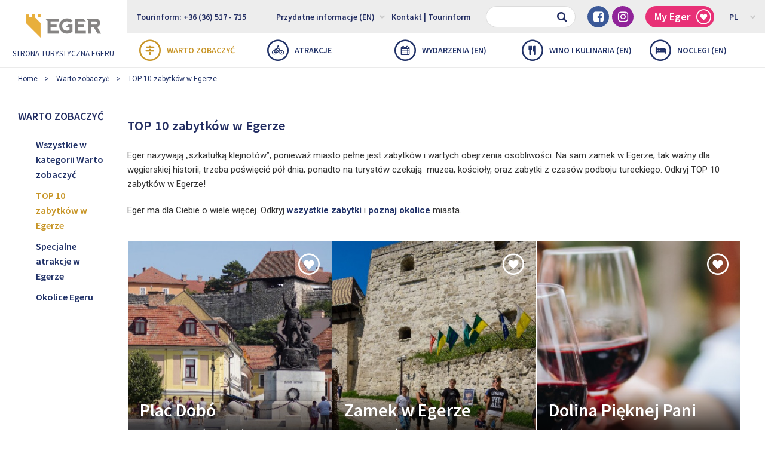

--- FILE ---
content_type: text/html; charset=UTF-8
request_url: https://visiteger.com/pl/warto-zobaczyc/10-najlepszych-atrakcji
body_size: 7069
content:
<!DOCTYPE html>
<html class="no-js" lang="pl">
    <head>
        
        <title>TOP 10 zabytków w Egerze</title>

         
            
            <script>(function(w,d,s,l,i){w[l]=w[l]||[];w[l].push({'gtm.start':
            new Date().getTime(),event:'gtm.js'});var f=d.getElementsByTagName(s)[0],
            j=d.createElement(s),dl=l!='dataLayer'?'&l='+l:'';j.async=true;j.src=
            'https://www.googletagmanager.com/gtm.js?id='+i+dl;f.parentNode.insertBefore(j,f);
            })(window,document,'script','dataLayer','GTM-THMGLGW');</script>
            

            <!-- Google tag (gtag.js) -->
            <script async src="https://www.googletagmanager.com/gtag/js?id=G-DYYPV7EHEG"></script>
            <script>
              window.dataLayer = window.dataLayer || [];
              function gtag(){dataLayer.push(arguments);}
              gtag('js', new Date());

              gtag('config', 'G-DYYPV7EHEG');
            </script>
        


        <meta charset="utf-8" />
        <meta name="description" content="Eger nazywają „szkatułką klejnotów”, ponieważ miasto pełne jest zabytków i wartych obejrzenia osobliwości." />
        <meta http-equiv="x-ua-compatible" content="ie=edge">
        <meta name="viewport" content="width=device-width, initial-scale=1.0" />

        <meta property="og:locale" content="pl" />
        <meta property="og:type" content="website" />
        <meta property="og:title" content="TOP 10 zabytków w Egerze" />
        <meta property="og:description" content="Eger nazywają „szkatułką klejnotów”, ponieważ miasto pełne jest zabytków i wartych obejrzenia osobliwości." />
        <meta property="og:url" content="http://visiteger.com/pl/warto-zobaczyc/10-najlepszych-atrakcji" />
        <meta property="og:site_name" content="Eger turisztikai honlapja" />
        <meta property="og:image" content="https://visiteger.com/uploads/1679845381top10latnivaloegerben.jpg" />
        <meta property="og:image:width" content="1070" />
        <meta property="og:image:height" content="397" />

        
        <link rel="stylesheet" href="https://visiteger.com/css/foundation.min.css" />
        <link rel="stylesheet" href="https://visiteger.com/css/font-awesome.min.css" />
        <link rel="stylesheet" href="https://visiteger.com/css/owl.carousel.min.css" />
        <link rel="stylesheet" href="https://visiteger.com/css/lightbox.min.css" />
        <link rel="stylesheet" href="https://visiteger.com/css/datepicker.min.css" />
        <link rel="stylesheet" href="https://visiteger.com/css/style.min.css?v=12" />
                        <!--[if lt IE 9]>
                <script src="https://visiteger.com/js/vendor/html5shiv.min.js"></script>
        <![endif]-->

        <meta name="csrf-token" content="S7hKbbLner95OHh3J0RwxPWPGvbGJd12MAxU7Tr2" />
        <link rel="apple-touch-icon" sizes="180x180" href="https://visiteger.com/img/favicon/apple-touch-icon.png">
        <link rel="icon" type="image/png" sizes="32x32" href="https://visiteger.com/img/favicon/favicon-32x32.png">
        <link rel="icon" type="image/png" sizes="16x16" href="https://visiteger.com/img/favicon/favicon-16x16.png">
        

            </head>

    <body>

                    
            <noscript><iframe src="https://www.googletagmanager.com/ns.html?id=GTM-THMGLGW"
            height="0" width="0" style="display:none;visibility:hidden"></iframe></noscript>
            
        
                    <div id="fb-root"></div>
            <script>(function(d, s, id) {
              var js, fjs = d.getElementsByTagName(s)[0];
              if (d.getElementById(id)) return;
              js = d.createElement(s); js.id = id;
              js.src = "//connect.facebook.net/pl_PL/sdk.js#xfbml=1&version=v2.10";
              fjs.parentNode.insertBefore(js, fjs);
            }(document, 'script', 'facebook-jssdk'));</script>

            <header class="header">
                <div class="row expanded small-collapse">
                    <div class="small-4 columns hide-for-large">
                        <a href="#" class="mobile-nav-button"><i class="fa fa-bars"></i></a>
                        <a class="header-button" href="tel:+3636517715"><i class="fa fa-phone"></i></a>
                    </div>

                    <div class="large-2 small-4 columns logo-wrapper extended-column">
                       <a href="https://visiteger.com/pl" class="logo">
                            <img src="https://visiteger.com/img/logo.png" alt="Logo" />
                            <span class="show-for-large">Strona turystyczna Egeru</span>
                        </a>
                    </div>

                    <div class="small-4 columns hide-for-large">
						                    </div>

                    <div class="large-10 columns show-for-large redacted-column">
                        <div class="topbar clearfix">
                            <div class="col navigation float-left">
                                <ul class="top-bar-menu clearfix">
                                    <li><a href="tel:+3636517715">Tourinform: +36 (36) 517 - 715</a></li>
                                </ul>
                            </div>

                            <div class="float-right">
                                <div class="col has-v-space">
                                    <form class="field-with-icon" action="https://visiteger.com/pl/szukaj" method="GET" >
                                        <input type="text" name='s' class="form-control" />
                                        <button type="submit" class="button"><i class="fa fa-search"></i></button>
                                    </form>
                                </div>

                                <div class="col has-v-space hide-for-large-only">
                                    <ul class="list-social">
                                        <li class="social-facebook"><a href="https://www.facebook.com/visitegerofficial/" target="_blank"><i class="fa fa-facebook-square"></i></a></li>
                                        <li class="social-instagram"><a href="https://www.instagram.com/visiteger" target="_blank"><i class="fa fa-instagram"></i></a></li>
                                    </ul>
                                </div>

                                <div class="col has-v-space">
                                    <a href="https://visiteger.com/pl/my-eger" class="label-button bg-color-dark-red myegercntbg">My Eger <i class="icon-heart"></i> </a>
                                </div>

                                <div class="col navigation">
                                    <ul class="top-bar-lang clearfix"><li><a href="">PL<i class="fa fa-chevron-down"></i></a><ul><li><a href="https://visiteger.com/cz/pametihodnosti/top-10-atrakci">CZ</a></li><li><a href="https://visiteger.com/de/sehenswurdigkeiten/top-10-sehenswurdigkeiten">DE</a></li><li><a href="https://visiteger.com/en/sights/top-10-attractions">EN</a></li><li><a href="https://visiteger.com/latnivalok/top-10-latnivalo">HU</a></li><li><a href="https://visiteger.com/ru/dostoprimechatelnosti/10-luchshikh-dostoprimechatel-nostey">RU</a></li><li><a href="https://visiteger.com/sk/pozoruhodnosti/top-10-atrakcii">SK</a></li></ul></li></ul>                                </div>
                            </div>

                            <div class="col navigation float-right">
                                <ul class="top-bar-menu clearfix">
                                    <li   ><a href="https://visiteger.com/pl/przydatne-informacje">Przydatne informacje (EN) <i class="fa fa-chevron-down"></i></a>
                                        <ul>
                                                                                                                                                                                                                                            <li><a href="https://visiteger.com/pl/przydatne-informacje/jak-dotrzec-do-egeru">Jak dotrzeć do Egeru</a></li>
                                                                                                                                                                                                <li><a href="https://visiteger.com/pl/przydatne-informacje/transport-1">Transport</a></li>
                                                                                                                                                                                                <li><a href="https://visiteger.com/pl/przydatne-informacje/publikacje">Publikacje</a></li>
                                                                                                                                                                                                <li><a href="https://visiteger.com/pl/przydatne-informacje/zdrowie">Zdrowie</a></li>
                                                                                                                                                                                                <li><a href="https://visiteger.com/pl/przydatne-informacje/aktualnosci">Aktualności</a></li>
                                                                                                                                                                                                <li><a href="https://visiteger.com/pl/przydatne-informacje/historia">Historia</a></li>
                                                                                                                                                                                                <li><a href="https://visiteger.com/pl/przydatne-informacje/filmy">Filmy</a></li>
                                                                                                                                                                                                <li><a href="https://visiteger.com/pl/przydatne-informacje/stowarzyszenia">Stowarzyszenia</a></li>
                                                                                                                                                                                                                                                                                                                                                                                                                        </ul>
                                    </li>

                                    <li   ><a href="https://visiteger.com/pl/kontakt/tourinform">
                                        Kontakt | Tourinform
                                        </a>
                                    </li>
                                    <li class="widget-weather">
																				
                                    </li>
                                </ul>
                            </div>
                        </div>

                        <nav class="mainmenu">
                            <ul class="clearfix">
                                                                    <li   class="active"  ><a href="https://visiteger.com/pl/warto-zobaczyc"><i class="icon-route"></i> Warto zobaczyć</a>
                                        <ul>
                                                                                                                                                <li><a href="https://visiteger.com/pl/warto-zobaczyc/10-najlepszych-atrakcji">TOP 10 zabytków w Egerze</a></li>
                                                                                                                                                                                                <li><a href="https://visiteger.com/pl/warto-zobaczyc/specjalne-atrakcje-w-egerze">Specjalne atrakcje w Egerze</a></li>
                                                                                                                                                                                                <li><a href="https://visiteger.com/pl/warto-zobaczyc/okolice-egeru">Okolice Egeru</a></li>
                                                                                                                                    </ul>
                                    </li>
                                                                    <li   ><a href="https://visiteger.com/pl/atrakcje"><i class="icon-cycle"></i> Atrakcje</a>
                                        <ul>
                                                                                                                                                <li><a href="https://visiteger.com/pl/atrakcje/kapiel">Kąpiel</a></li>
                                                                                                                                                                                                <li><a href="https://visiteger.com/pl/atrakcje/zakupy-w-egerze">Zakupy (EN)</a></li>
                                                                                                                                                                                                <li><a href="https://visiteger.com/pl/atrakcje/aktywny-wypoczynek">Aktywny wypoczynek</a></li>
                                                                                                                                                                                                <li><a href="https://visiteger.com/pl/atrakcje/doswiadczenia-rodzinne">Doświadczenia rodzinne</a></li>
                                                                                                                                                                                                                                                                                            <li><a href="https://visiteger.com/pl/atrakcje/oprowadzanie">Oprowadzanie</a></li>
                                                                                                                                                                                                <li><a href="https://visiteger.com/pl/atrakcje/porady-dla-ciebie">Porady dla Ciebie</a></li>
                                                                                                                                    </ul>
                                    </li>
                                                                    <li   ><a href="https://visiteger.com/pl/wydarzenia"><i class="icon-calendar"></i> Wydarzenia (EN)</a>
                                        <ul>
                                                                                                                                                <li><a href="https://visiteger.com/pl/wydarzenia/rodzinnie">Rodzinnie</a></li>
                                                                                                                                                                                                <li><a href="https://visiteger.com/pl/wydarzenia/gastro-2">Gastro</a></li>
                                                                                                                                                                                                <li><a href="https://visiteger.com/pl/wydarzenia/muzyka">Muzyka</a></li>
                                                                                                                                                                                                <li><a href="https://visiteger.com/pl/wydarzenia/teatr">Teatr</a></li>
                                                                                                                                                                                                <li><a href="https://visiteger.com/pl/wydarzenia/wystawy">Wystawy</a></li>
                                                                                                                                                                                                <li><a href="https://visiteger.com/pl/wydarzenia/regionalnie">Regionalnie</a></li>
                                                                                                                                    </ul>
                                    </li>
                                                                    <li   ><a href="https://visiteger.com/pl/wino-i-kulinaria"><i class="icon-cutlery"></i> Wino i kulinaria (EN)</a>
                                        <ul>
                                                                                                                                                <li><a href="https://visiteger.com/pl/wino-i-kulinaria/restauracje">Restauracje</a></li>
                                                                                                                                                                                                <li><a href="https://visiteger.com/pl/wino-i-kulinaria/degustacje-winne">Degustacje winne</a></li>
                                                                                                                                                                                                <li><a href="https://visiteger.com/pl/wino-i-kulinaria/kawiarnia-piekarnia-cukiernia">Kawiarnia, piekarnia, cukiernia</a></li>
                                                                                                                                    </ul>
                                    </li>
                                                                    <li   ><a href="https://visiteger.com/pl/noclegi"><i class="icon-bed"></i> Noclegi (EN)</a>
                                        <ul>
                                                                                                                                                <li><a href="https://visiteger.com/pl/noclegi/hotele">Hotele</a></li>
                                                                                                                                                                                                <li><a href="https://visiteger.com/pl/noclegi/pensjonaty">Pensjonaty</a></li>
                                                                                                                                                                                                <li><a href="https://visiteger.com/pl/noclegi/domy-goscinne-apartamenty">Domy gościnne – apartamenty</a></li>
                                                                                                                                    </ul>
                                    </li>
                                                            </ul>
                        </nav>
                    </div>
                </div>
            </header>

            <div class="hide-for-large mobile-nav">
                <div class="mobile-nav-wrapper">
                    <a href="" class="mobile-nav-logo">
                        <img src="https://visiteger.com/img/logo.png" alt="Logo" />
                        <span>Strona turystyczna Egeru</span>
                    </a>

                    <!--<form class="field-with-icon">
                        <input type="text" class="form-control" />
                        <button type="submit" class="button"><i class="fa fa-search"></i></button>
                    </form>-->
                    <form class="field-with-icon" action="https://visiteger.com/pl/szukaj" method="GET" >
                        <input type="text" name='s' class="form-control" />
                        <button type="submit" class="button"><i class="fa fa-search"></i></button>
                    </form>

                    <div class="mobile-nav-menu"><ul class="mobile-lang-selector"><li><a  href="https://visiteger.com/cz/pametihodnosti/top-10-atrakci">CZ</a></li><li><a  href="https://visiteger.com/de/sehenswurdigkeiten/top-10-sehenswurdigkeiten">DE</a></li><li><a  href="https://visiteger.com/en/sights/top-10-attractions">EN</a></li><li><a  href="https://visiteger.com/latnivalok/top-10-latnivalo">HU</a></li><li><a  class="active"  href="https://visiteger.com/pl/warto-zobaczyc/10-najlepszych-atrakcji">PL</a></li><li><a  href="https://visiteger.com/ru/dostoprimechatelnosti/10-luchshikh-dostoprimechatel-nostey">RU</a></li><li><a  href="https://visiteger.com/sk/pozoruhodnosti/top-10-atrakcii">SK</a></li></ul></div>
                    <div class="mobile-nav-menu">
                        <ul>
                                                            <li   class="active"  ><a href="https://visiteger.com/pl/warto-zobaczyc"><i class="icon-route nav-icon"></i>  Warto zobaczyć</a> <i class="fa fa-chevron-right submenu-toggle"></i>
                                    <ul>
                                                                                    <li><a href="https://visiteger.com/pl/warto-zobaczyc/10-najlepszych-atrakcji">TOP 10 zabytków w Egerze</a></li>
                                                                                    <li><a href="https://visiteger.com/pl/warto-zobaczyc/specjalne-atrakcje-w-egerze">Specjalne atrakcje w Egerze</a></li>
                                                                                    <li><a href="https://visiteger.com/pl/warto-zobaczyc/okolice-egeru">Okolice Egeru</a></li>
                                                                            </ul>
                                </li>
                                                            <li   ><a href="https://visiteger.com/pl/atrakcje"><i class="icon-cycle nav-icon"></i>  Atrakcje</a> <i class="fa fa-chevron-right submenu-toggle"></i>
                                    <ul>
                                                                                    <li><a href="https://visiteger.com/pl/atrakcje/kapiel">Kąpiel</a></li>
                                                                                    <li><a href="https://visiteger.com/pl/atrakcje/zakupy-w-egerze">Zakupy (EN)</a></li>
                                                                                    <li><a href="https://visiteger.com/pl/atrakcje/aktywny-wypoczynek">Aktywny wypoczynek</a></li>
                                                                                    <li><a href="https://visiteger.com/pl/atrakcje/doswiadczenia-rodzinne">Doświadczenia rodzinne</a></li>
                                                                                    <li><a href="https://visiteger.com/pl/atrakcje"></a></li>
                                                                                    <li><a href="https://visiteger.com/pl/atrakcje/oprowadzanie">Oprowadzanie</a></li>
                                                                                    <li><a href="https://visiteger.com/pl/atrakcje/porady-dla-ciebie">Porady dla Ciebie</a></li>
                                                                            </ul>
                                </li>
                                                            <li   ><a href="https://visiteger.com/pl/wydarzenia"><i class="icon-calendar nav-icon"></i>  Wydarzenia (EN)</a> <i class="fa fa-chevron-right submenu-toggle"></i>
                                    <ul>
                                                                                    <li><a href="https://visiteger.com/pl/wydarzenia/rodzinnie">Rodzinnie</a></li>
                                                                                    <li><a href="https://visiteger.com/pl/wydarzenia/gastro-2">Gastro</a></li>
                                                                                    <li><a href="https://visiteger.com/pl/wydarzenia/muzyka">Muzyka</a></li>
                                                                                    <li><a href="https://visiteger.com/pl/wydarzenia/teatr">Teatr</a></li>
                                                                                    <li><a href="https://visiteger.com/pl/wydarzenia/wystawy">Wystawy</a></li>
                                                                                    <li><a href="https://visiteger.com/pl/wydarzenia/regionalnie">Regionalnie</a></li>
                                                                            </ul>
                                </li>
                                                            <li   ><a href="https://visiteger.com/pl/wino-i-kulinaria"><i class="icon-cutlery nav-icon"></i>  Wino i kulinaria (EN)</a> <i class="fa fa-chevron-right submenu-toggle"></i>
                                    <ul>
                                                                                    <li><a href="https://visiteger.com/pl/wino-i-kulinaria/restauracje">Restauracje</a></li>
                                                                                    <li><a href="https://visiteger.com/pl/wino-i-kulinaria/degustacje-winne">Degustacje winne</a></li>
                                                                                    <li><a href="https://visiteger.com/pl/wino-i-kulinaria/kawiarnia-piekarnia-cukiernia">Kawiarnia, piekarnia, cukiernia</a></li>
                                                                            </ul>
                                </li>
                                                            <li   ><a href="https://visiteger.com/pl/noclegi"><i class="icon-bed nav-icon"></i>  Noclegi (EN)</a> <i class="fa fa-chevron-right submenu-toggle"></i>
                                    <ul>
                                                                                    <li><a href="https://visiteger.com/pl/noclegi/hotele">Hotele</a></li>
                                                                                    <li><a href="https://visiteger.com/pl/noclegi/pensjonaty">Pensjonaty</a></li>
                                                                                    <li><a href="https://visiteger.com/pl/noclegi/domy-goscinne-apartamenty">Domy gościnne – apartamenty</a></li>
                                                                            </ul>
                                </li>
                                                        <li><a href="https://visiteger.com/pl/my-eger" class="color-dark-red myegercntsm"><i class="icon-heart nav-icon"></i> My Eger </a></li>
                        </ul>
                    </div>

                    <div class="mobile-nav-menu no-nav-icon">
                        <ul>
                            <li   ><a href="https://visiteger.com/pl/przydatne-informacje">Przydatne informacje (EN) <i class="fa fa-chevron-right submenu-toggle"></i></a>
                                <ul>
                                                                            <li><a href="https://visiteger.com/pl/przydatne-informacje"></a></li>
                                                                            <li><a href="https://visiteger.com/pl/przydatne-informacje/jak-dotrzec-do-egeru">Jak dotrzeć do Egeru</a></li>
                                                                            <li><a href="https://visiteger.com/pl/przydatne-informacje/transport-1">Transport</a></li>
                                                                            <li><a href="https://visiteger.com/pl/przydatne-informacje/publikacje">Publikacje</a></li>
                                                                            <li><a href="https://visiteger.com/pl/przydatne-informacje/zdrowie">Zdrowie</a></li>
                                                                            <li><a href="https://visiteger.com/pl/przydatne-informacje/aktualnosci">Aktualności</a></li>
                                                                            <li><a href="https://visiteger.com/pl/przydatne-informacje/historia">Historia</a></li>
                                                                            <li><a href="https://visiteger.com/pl/przydatne-informacje/filmy">Filmy</a></li>
                                                                            <li><a href="https://visiteger.com/pl/przydatne-informacje/stowarzyszenia">Stowarzyszenia</a></li>
                                                                            <li><a href="https://visiteger.com/pl/przydatne-informacje"></a></li>
                                                                            <li><a href="https://visiteger.com/pl/przydatne-informacje"></a></li>
                                                                            <li><a href="https://visiteger.com/pl/przydatne-informacje"></a></li>
                                                                    </ul>
                            </li>

                            <li   >
                                <a href="https://visiteger.com/pl/kontakt/tourinform">
                                    Kontakt | Tourinform
                                </a>
                            </li>
                        </ul>
                    </div>

                    <ul class="list-social">
                        <li class="social-facebook"><a href=""><i class="fa fa-facebook-square"></i></a></li>
                        <li class="social-instagram"><a href=""><i class="fa fa-instagram"></i></a></li>
                    </ul>
                </div>

                <div class="mobile-nav-layer"></div>
            </div>

            
<ul class="hide-for-small-only breadcrumbs">
                            <li><a href="https://visiteger.com/pl">Home</a></li>
                                    <li><a href="https://visiteger.com/pl/warto-zobaczyc">Warto zobaczyć</a></li>
                                    <li><a href="https://visiteger.com/pl/warto-zobaczyc/10-najlepszych-atrakcji">TOP 10 zabytków w Egerze</a></li>
                                                
                
</ul>
<section class="row expanded">
	
	<div class="large-2 medium-4 columns extended-column nav-col">
    <div class="nav-col-menu">
        <h3 class="nav-col-title">
                            <span class="hide-for-small-only">Warto zobaczyć</span>
                <span class="show-for-small-only">Warto zobaczyć</span>
                <i class="show-for-small-only fa"></i>
                    </h3>

        <ul>
                                            <li  ><a href="https://visiteger.com/pl/warto-zobaczyc/wszystkie">Wszystkie w kategorii Warto zobaczyć</a></li>                                             <li   class="active"  ><a href="https://visiteger.com/pl/warto-zobaczyc/10-najlepszych-atrakcji" class="active">TOP 10 zabytków w Egerze</a></li>
                                            <li   ><a href="https://visiteger.com/pl/warto-zobaczyc/specjalne-atrakcje-w-egerze" class="active">Specjalne atrakcje w Egerze</a></li>
                                            <li   ><a href="https://visiteger.com/pl/warto-zobaczyc/okolice-egeru" class="active">Okolice Egeru</a></li>
                                                                            </ul>
    </div>
</div>	
	<section class="large-10 medium-8 columns redacted-column content-col">
		            <div class="bottom-space-lg block-category-description">
                <p> <h1>TOP 10 zabytk&oacute;w w Egerze</h1>

<p>Eger nazywają &bdquo;szkatułką klejnot&oacute;w&rdquo;, ponieważ miasto pełne jest zabytk&oacute;w i wartych obejrzenia osobliwości. Na sam zamek w Egerze, tak ważny dla węgierskiej historii, trzeba poświęcić p&oacute;ł dnia; ponadto na turyst&oacute;w czekają &nbsp;muzea, kościoły, oraz zabytki z czas&oacute;w podboju tureckiego.&nbsp;Odkryj TOP 10 zabytk&oacute;w w Egerze!</p>

<p>Eger ma dla Ciebie o wiele więcej. Odkryj <u><strong><a href="https://visiteger.com/pl/warto-zobaczyc/wszystkie">wszystkie zabytki</a></strong></u> i <u><strong><a href="https://visiteger.com/pl/warto-zobaczyc/okolice-egeru">poznaj okolice</a></strong></u> miasta.</p></p>
            </div>
          
             
                <div class="row expanded column gutter-border bottom-space-xl">
                                                                                    						                        <div class="large-4  column">                           
                            <article class="media-box enable-short-desc-media-box media-box box-bottom-text collapse-for-small">
    <figure class="media-box-bg">
        <img src="https://visiteger.com/uploads/1000x_1623064120DSC07392.jpg" alt="" />
    </figure>

        <a href="https://visiteger.com/pl/warto-zobaczyc/10-najlepszych-atrakcji/plac-dobo" class="media-box-content">
       
         
        <div class="media-content-inner">
        
        
        <h3 class="media-title">
            
            Plac Dobó
        </h3>

                <div class="media-text">
                                    <p>Będąc w Egerze, pierwszym miejscem jakie należy odwiedzić jest plac Dobó!</p>
        </div>
        
         
        </div>
                </a>
    
        <div class="media-box-top">
        <div class="float-left">
                                </div>	

                           
        <form action="https://visiteger.com/pl/like" method="POST" id="likeform" class="float-right">
            <input type="hidden" name="_method" value="POST">
            <input type="hidden" name="_token" value="S7hKbbLner95OHh3J0RwxPWPGvbGJd12MAxU7Tr2">
            <button type="submit" data-id="54" class="like-button" data-color='white'
                 
                title=" Dodaj ulubione do folderu MyEger i ściągnij je w formacie pdf jako indywidualny plan podróży. 
                "> <i class="icon-heart"></i>
            </button>
        </form>                
            </div>
    
        <div class="media-box-bottom">
         Eger 3300, Dobó István tér
    </div>
    </article>                               
                        </div>
                    						                        <div class="large-4  column">                           
                            <article class="media-box enable-short-desc-media-box media-box box-bottom-text collapse-for-small">
    <figure class="media-box-bg">
        <img src="https://visiteger.com/uploads/1000x_1623413254DSC_9172.jpg" alt="" />
    </figure>

        <a href="https://visiteger.com/pl/warto-zobaczyc/10-najlepszych-atrakcji/zamek-w-egerze" class="media-box-content">
       
         
        <div class="media-content-inner">
        
        
        <h3 class="media-title">
            
            Zamek w Egerze
        </h3>

                <div class="media-text">
                                    <p>Zamek w Egerze to jeden z najważniejszych historycznych zabytków na Węgrzech.</p>
        </div>
        
         
        </div>
                </a>
    
        <div class="media-box-top">
        <div class="float-left">
                                </div>	

                           
        <form action="https://visiteger.com/pl/like" method="POST" id="likeform" class="float-right">
            <input type="hidden" name="_method" value="POST">
            <input type="hidden" name="_token" value="S7hKbbLner95OHh3J0RwxPWPGvbGJd12MAxU7Tr2">
            <button type="submit" data-id="1497" class="like-button" data-color='white'
                 
                title=" Dodaj ulubione do folderu MyEger i ściągnij je w formacie pdf jako indywidualny plan podróży. 
                "> <i class="icon-heart"></i>
            </button>
        </form>                
            </div>
    
        <div class="media-box-bottom">
         Eger 3300, Vár 1.
    </div>
    </article>                               
                        </div>
                    						                        <div class="large-4  column">                           
                            <article class="media-box enable-short-desc-media-box media-box box-bottom-text collapse-for-small">
    <figure class="media-box-bg">
        <img src="https://visiteger.com/uploads/1000x_1623069831szepasszonyvolgy0.jpg" alt="" />
    </figure>

        <a href="https://visiteger.com/pl/warto-zobaczyc/10-najlepszych-atrakcji/dolina-pieknej-pani" class="media-box-content">
       
         
        <div class="media-content-inner">
        
        
        <h3 class="media-title">
            
            Dolina Pięknej Pani
        </h3>

                <div class="media-text">
                                    <p>Miejsce numer jeden na degustacje wina w Egerze.</p>
        </div>
        
         
        </div>
                </a>
    
        <div class="media-box-top">
        <div class="float-left">
                                </div>	

                           
        <form action="https://visiteger.com/pl/like" method="POST" id="likeform" class="float-right">
            <input type="hidden" name="_method" value="POST">
            <input type="hidden" name="_token" value="S7hKbbLner95OHh3J0RwxPWPGvbGJd12MAxU7Tr2">
            <button type="submit" data-id="232" class="like-button" data-color='white'
                 
                title=" Dodaj ulubione do folderu MyEger i ściągnij je w formacie pdf jako indywidualny plan podróży. 
                "> <i class="icon-heart"></i>
            </button>
        </form>                
            </div>
    
        <div class="media-box-bottom">
        Szépasszonyvölgy, Eger 3300
    </div>
    </article>                               
                        </div>
                    						                        <div class="large-4  column">                           
                            <article class="media-box enable-short-desc-media-box media-box box-bottom-text collapse-for-small">
    <figure class="media-box-bg">
        <img src="https://visiteger.com/uploads/1000x_1623075208_DSC0004_190817_01.JPG" alt="" />
    </figure>

        <a href="https://visiteger.com/pl/warto-zobaczyc/10-najlepszych-atrakcji/bazylika-w-egerze" class="media-box-content">
       
         
        <div class="media-content-inner">
        
        
        <h3 class="media-title">
            
            Bazylika w Egerze
        </h3>

                <div class="media-text">
                                    <p>Drugi co do wielkości kościół na Węgrzech. Jej imponującą bryłę podkreśla także lokalizacja. Jest to wybitny zabytek sztuki klasycystycznej.</p>
        </div>
        
         
        </div>
                </a>
    
        <div class="media-box-top">
        <div class="float-left">
                                </div>	

                           
        <form action="https://visiteger.com/pl/like" method="POST" id="likeform" class="float-right">
            <input type="hidden" name="_method" value="POST">
            <input type="hidden" name="_token" value="S7hKbbLner95OHh3J0RwxPWPGvbGJd12MAxU7Tr2">
            <button type="submit" data-id="46" class="like-button" data-color='white'
                 
                title=" Dodaj ulubione do folderu MyEger i ściągnij je w formacie pdf jako indywidualny plan podróży. 
                "> <i class="icon-heart"></i>
            </button>
        </form>                
            </div>
    
        <div class="media-box-bottom">
         Eger 3300, Pyrker János tér 1.
    </div>
    </article>                               
                        </div>
                    						                        <div class="large-4  column">                           
                            <article class="media-box enable-short-desc-media-box media-box box-bottom-text collapse-for-small">
    <figure class="media-box-bg">
        <img src="https://visiteger.com/uploads/1000x_1623396109minaret0.jpg" alt="" />
    </figure>

        <a href="https://visiteger.com/pl/warto-zobaczyc/10-najlepszych-atrakcji/minaret-2" class="media-box-content">
       
         
        <div class="media-content-inner">
        
        
        <h3 class="media-title">
            
            Minaret
        </h3>

                <div class="media-text">
                                    <p>Jedyny na świecie minaret z krzyżem na szczycie.</p>
        </div>
        
         
        </div>
                </a>
    
        <div class="media-box-top">
        <div class="float-left">
                                </div>	

                           
        <form action="https://visiteger.com/pl/like" method="POST" id="likeform" class="float-right">
            <input type="hidden" name="_method" value="POST">
            <input type="hidden" name="_token" value="S7hKbbLner95OHh3J0RwxPWPGvbGJd12MAxU7Tr2">
            <button type="submit" data-id="38" class="like-button" data-color='white'
                 
                title=" Dodaj ulubione do folderu MyEger i ściągnij je w formacie pdf jako indywidualny plan podróży. 
                "> <i class="icon-heart"></i>
            </button>
        </form>                
            </div>
    
        <div class="media-box-bottom">
         Eger 3300, Knézich Károly utca 4.
    </div>
    </article>                               
                        </div>
                    						                        <div class="large-4  column">                           
                            <article class="media-box enable-short-desc-media-box media-box box-bottom-text collapse-for-small">
    <figure class="media-box-bg">
        <img src="https://visiteger.com/uploads/1000x_1643719566.jpg" alt="" />
    </figure>

        <a href="https://visiteger.com/pl/warto-zobaczyc/10-najlepszych-atrakcji/obserwatorium" class="media-box-content">
       
         
        <div class="media-content-inner">
        
        
        <h3 class="media-title">
            
            Obserwatorium
        </h3>

                <div class="media-text">
                                    <p>Zapierająca dech w piersiach panorama i najstarsza camera obscura na kontynencie.</p>
        </div>
        
         
        </div>
                </a>
    
        <div class="media-box-top">
        <div class="float-left">
                                </div>	

                           
        <form action="https://visiteger.com/pl/like" method="POST" id="likeform" class="float-right">
            <input type="hidden" name="_method" value="POST">
            <input type="hidden" name="_token" value="S7hKbbLner95OHh3J0RwxPWPGvbGJd12MAxU7Tr2">
            <button type="submit" data-id="3885" class="like-button" data-color='white'
                 
                title=" Dodaj ulubione do folderu MyEger i ściągnij je w formacie pdf jako indywidualny plan podróży. 
                "> <i class="icon-heart"></i>
            </button>
        </form>                
            </div>
    
        <div class="media-box-bottom">
         Eger 3300, Eszterházy tér 1.
    </div>
    </article>                               
                        </div>
                    						                        <div class="large-4  column">                           
                            <article class="media-box enable-short-desc-media-box media-box box-bottom-text collapse-for-small">
    <figure class="media-box-bg">
        <img src="https://visiteger.com/uploads/1000x_1520236323termalfurdo.jpg" alt="" />
    </figure>

        <a href="https://visiteger.com/pl/warto-zobaczyc/10-najlepszych-atrakcji/baseny-termalne" class="media-box-content">
       
         
        <div class="media-content-inner">
        
        
        <h3 class="media-title">
            
            Baseny termalne
        </h3>

                <div class="media-text">
                                    <p>Jedna z najpiękniejszych plaż miejskich na Węgrzech, z 3 wejściami, 5 hektarami, 13 basenami i tysiącami atrakcji.</p>
        </div>
        
         
        </div>
                </a>
    
        <div class="media-box-top">
        <div class="float-left">
                                </div>	

                           
        <form action="https://visiteger.com/pl/like" method="POST" id="likeform" class="float-right">
            <input type="hidden" name="_method" value="POST">
            <input type="hidden" name="_token" value="S7hKbbLner95OHh3J0RwxPWPGvbGJd12MAxU7Tr2">
            <button type="submit" data-id="65" class="like-button" data-color='white'
                 
                title=" Dodaj ulubione do folderu MyEger i ściągnij je w formacie pdf jako indywidualny plan podróży. 
                "> <i class="icon-heart"></i>
            </button>
        </form>                
            </div>
    
        <div class="media-box-bottom">
         Eger 3300, Petőfi tér 2.
    </div>
    </article>                               
                        </div>
                    						                        <div class="large-4  column">                           
                            <article class="media-box enable-short-desc-media-box media-box box-bottom-text collapse-for-small">
    <figure class="media-box-bg">
        <img src="https://visiteger.com/uploads/1000x_1505896461FőegyházmegyeiKönyvtár.PNG" alt="" />
    </figure>

        <a href="https://visiteger.com/pl/warto-zobaczyc/10-najlepszych-atrakcji/biblioteka-diecezjalna" class="media-box-content">
       
         
        <div class="media-content-inner">
        
        
        <h3 class="media-title">
            
            Biblioteka Diecezjalna
        </h3>

                <div class="media-text">
                                    <p>W tej bibliotece można znaleźć kilka najcenniejszych dokumentów na Ziemi.</p>
        </div>
        
         
        </div>
                </a>
    
        <div class="media-box-top">
        <div class="float-left">
                                </div>	

                           
        <form action="https://visiteger.com/pl/like" method="POST" id="likeform" class="float-right">
            <input type="hidden" name="_method" value="POST">
            <input type="hidden" name="_token" value="S7hKbbLner95OHh3J0RwxPWPGvbGJd12MAxU7Tr2">
            <button type="submit" data-id="220" class="like-button" data-color='white'
                 
                title=" Dodaj ulubione do folderu MyEger i ściągnij je w formacie pdf jako indywidualny plan podróży. 
                "> <i class="icon-heart"></i>
            </button>
        </form>                
            </div>
    
        <div class="media-box-bottom">
        Líceum, Eger 3300, Eszterházy tér 1.
    </div>
    </article>                               
                        </div>
                    						                        <div class="large-4  column">                           
                            <article class="media-box enable-short-desc-media-box media-box box-bottom-text collapse-for-small">
    <figure class="media-box-bg">
        <img src="https://visiteger.com/uploads/1000x_1623137396IMG_0715.jpg" alt="" />
    </figure>

        <a href="https://visiteger.com/pl/warto-zobaczyc/10-najlepszych-atrakcji/palac-arcybiskupi-i-centrum-informacji-turystycznej" class="media-box-content">
       
         
        <div class="media-content-inner">
        
        
        <h3 class="media-title">
            
            Pałac Arcybiskupi i Centrum Informacji Turystycznej
        </h3>

                <div class="media-text">
                                    <p>Jeden z najpiękniejszych i najcenniejszych zabytków architektury w centrum miasta.</p>
        </div>
        
         
        </div>
                </a>
    
        <div class="media-box-top">
        <div class="float-left">
                                </div>	

                           
        <form action="https://visiteger.com/pl/like" method="POST" id="likeform" class="float-right">
            <input type="hidden" name="_method" value="POST">
            <input type="hidden" name="_token" value="S7hKbbLner95OHh3J0RwxPWPGvbGJd12MAxU7Tr2">
            <button type="submit" data-id="35" class="like-button" data-color='white'
                 
                title=" Dodaj ulubione do folderu MyEger i ściągnij je w formacie pdf jako indywidualny plan podróży. 
                "> <i class="icon-heart"></i>
            </button>
        </form>                
            </div>
    
        <div class="media-box-bottom">
         Eger 3300, Széchenyi István utca 3.
    </div>
    </article>                               
                        </div>
                    						                        <div class="large-4 end column">                           
                            <article class="media-box enable-short-desc-media-box media-box box-bottom-text collapse-for-small">
    <figure class="media-box-bg">
        <img src="https://visiteger.com/uploads/1000x_1623414189_U6I1130-2.jpg" alt="" />
    </figure>

        <a href="https://visiteger.com/pl/warto-zobaczyc/10-najlepszych-atrakcji/muzeum-beatles-ow-1" class="media-box-content">
       
         
        <div class="media-content-inner">
        
        
        <h3 class="media-title">
            
            Muzeum Beatles’ów
        </h3>

                <div class="media-text">
                                    <p>Jedyna wystawa poświęcona Beatlesom w Europie Środkowo - Wschodniej.</p>
        </div>
        
         
        </div>
                </a>
    
        <div class="media-box-top">
        <div class="float-left">
                                </div>	

                           
        <form action="https://visiteger.com/pl/like" method="POST" id="likeform" class="float-right">
            <input type="hidden" name="_method" value="POST">
            <input type="hidden" name="_token" value="S7hKbbLner95OHh3J0RwxPWPGvbGJd12MAxU7Tr2">
            <button type="submit" data-id="37" class="like-button" data-color='white'
                 
                title=" Dodaj ulubione do folderu MyEger i ściągnij je w formacie pdf jako indywidualny plan podróży. 
                "> <i class="icon-heart"></i>
            </button>
        </form>                
            </div>
    
        <div class="media-box-bottom">
         Eger 3300, Csiky Sándor utca 30.
    </div>
    </article>                               
                        </div>
                                        
                                        
                </div>
                
                            
        
        	</section>
</section>


            <footer class="footer">
                <div class="row expanded">
                    <div class="large-3 columns text-center-for-middle">
                        <div class="footer-info">
                            <a href="https://visiteger.com" class="footer-logo"><img src="https://visiteger.com/img/logo.png" alt="Logo" /></a>

                            <h3 class="footer-logo-text">Eger Városi Turisztikai Közhasznú Nonprofit Kft.</h3>

                            <p>3300 Eger, Bajcsy-Zs.u.9.<br />
                            +36 36 517 715, +36 20 378 0514<br />
                            e-mail: eger@tourinform.hu</p>

                            <p class="bottom-space-xl"><a href="mailto:eger@tourinform.hu" class="button blue">Napisz do nas!</a></p>

                            <h5 class="component-title">Share</h5>

                            <ul class="list-social bottom-space-xl">
                                    <li class="social-facebook"><a href="https://www.facebook.com/visitegerofficial/" target="_blank"><i class="fa fa-facebook-square"></i></a></li>
                                    <li class="social-instagram"><a href="https://www.instagram.com/visiteger" target="_blank"><i class="fa fa-instagram"></i></a></li>
                            </ul>
							
							<img src="https://visiteger.com/img/TA_nyertes_piros.png"/>
							
                                                            <img src="https://visiteger.com/img/MTU_kiemelt_partner_logo_ENG.png"/>
                                                        
                        </div>
                    </div>

                    <div class="large-9 columns footer-content bottom-space-lg text-center-for-small">
                        <div class="row footer-list-row">
                                                                                            <div class="medium-3 columns end ">
                                    <h4 class="footer-list-title"><a href="https://visiteger.com/pl/warto-zobaczyc">Warto zobaczyć</a></h4>
                                    <ul class="hide-for-small-only no-bullet">
                                                                                    <li><a href="https://visiteger.com/pl/warto-zobaczyc/10-najlepszych-atrakcji">TOP 10 zabytków w Egerze</a></li>
                                                                                    <li><a href="https://visiteger.com/pl/warto-zobaczyc/specjalne-atrakcje-w-egerze">Specjalne atrakcje w Egerze</a></li>
                                                                                    <li><a href="https://visiteger.com/pl/warto-zobaczyc/okolice-egeru">Okolice Egeru</a></li>
                                                                            </ul>
                                </div>
                                                                                            <div class="medium-3 columns end ">
                                    <h4 class="footer-list-title"><a href="https://visiteger.com/pl/atrakcje">Atrakcje</a></h4>
                                    <ul class="hide-for-small-only no-bullet">
                                                                                    <li><a href="https://visiteger.com/pl/atrakcje/kapiel">Kąpiel</a></li>
                                                                                    <li><a href="https://visiteger.com/pl/atrakcje/zakupy-w-egerze">Zakupy (EN)</a></li>
                                                                                    <li><a href="https://visiteger.com/pl/atrakcje/aktywny-wypoczynek">Aktywny wypoczynek</a></li>
                                                                                    <li><a href="https://visiteger.com/pl/atrakcje/doswiadczenia-rodzinne">Doświadczenia rodzinne</a></li>
                                                                                    <li><a href="https://visiteger.com/pl/atrakcje"></a></li>
                                                                                    <li><a href="https://visiteger.com/pl/atrakcje/oprowadzanie">Oprowadzanie</a></li>
                                                                                    <li><a href="https://visiteger.com/pl/atrakcje/porady-dla-ciebie">Porady dla Ciebie</a></li>
                                                                            </ul>
                                </div>
                                                                                            <div class="medium-3 columns end ">
                                    <h4 class="footer-list-title"><a href="https://visiteger.com/pl/wydarzenia">Wydarzenia (EN)</a></h4>
                                    <ul class="hide-for-small-only no-bullet">
                                                                                    <li><a href="https://visiteger.com/pl/wydarzenia/rodzinnie">Rodzinnie</a></li>
                                                                                    <li><a href="https://visiteger.com/pl/wydarzenia/gastro-2">Gastro</a></li>
                                                                                    <li><a href="https://visiteger.com/pl/wydarzenia/muzyka">Muzyka</a></li>
                                                                                    <li><a href="https://visiteger.com/pl/wydarzenia/teatr">Teatr</a></li>
                                                                                    <li><a href="https://visiteger.com/pl/wydarzenia/wystawy">Wystawy</a></li>
                                                                                    <li><a href="https://visiteger.com/pl/wydarzenia/regionalnie">Regionalnie</a></li>
                                                                            </ul>
                                </div>
                                                                                            <div class="medium-3 columns end ">
                                    <h4 class="footer-list-title"><a href="https://visiteger.com/pl/wino-i-kulinaria">Wino i kulinaria (EN)</a></h4>
                                    <ul class="hide-for-small-only no-bullet">
                                                                                    <li><a href="https://visiteger.com/pl/wino-i-kulinaria/restauracje">Restauracje</a></li>
                                                                                    <li><a href="https://visiteger.com/pl/wino-i-kulinaria/degustacje-winne">Degustacje winne</a></li>
                                                                                    <li><a href="https://visiteger.com/pl/wino-i-kulinaria/kawiarnia-piekarnia-cukiernia">Kawiarnia, piekarnia, cukiernia</a></li>
                                                                            </ul>
                                </div>
                                                        
                        </div>

                        <div class="row">   
                            
                            <div class="medium-3 columns">
                                <h4 class="footer-list-title"><a href="https://visiteger.com/pl/noclegi">Noclegi (EN)</a></h4>
                                <ul class="hide-for-small-only no-bullet">
                                                                            <li><a href="https://visiteger.com/pl/noclegi/hotele">Hotele</a></li>
                                                                            <li><a href="https://visiteger.com/pl/noclegi/pensjonaty">Pensjonaty</a></li>
                                                                            <li><a href="https://visiteger.com/pl/noclegi/domy-goscinne-apartamenty">Domy gościnne – apartamenty</a></li>
                                                                    </ul>
                            </div>
                             
                            
                            <div class="medium-3 columns">
                                <h4 class="footer-list-title"><a href="https://visiteger.com/pl/przydatne-informacje">Przydatne informacje (EN)</a></h4>
                                <ul class="hide-for-small-only no-bullet">
                                                                            <li><a href="https://visiteger.com/pl/przydatne-informacje"></a></li>
                                                                            <li><a href="https://visiteger.com/pl/przydatne-informacje/jak-dotrzec-do-egeru">Jak dotrzeć do Egeru</a></li>
                                                                            <li><a href="https://visiteger.com/pl/przydatne-informacje/transport-1">Transport</a></li>
                                                                            <li><a href="https://visiteger.com/pl/przydatne-informacje/publikacje">Publikacje</a></li>
                                                                            <li><a href="https://visiteger.com/pl/przydatne-informacje/zdrowie">Zdrowie</a></li>
                                                                            <li><a href="https://visiteger.com/pl/przydatne-informacje/aktualnosci">Aktualności</a></li>
                                                                            <li><a href="https://visiteger.com/pl/przydatne-informacje/historia">Historia</a></li>
                                                                            <li><a href="https://visiteger.com/pl/przydatne-informacje/filmy">Filmy</a></li>
                                                                            <li><a href="https://visiteger.com/pl/przydatne-informacje/stowarzyszenia">Stowarzyszenia</a></li>
                                                                            <li><a href="https://visiteger.com/pl/przydatne-informacje"></a></li>
                                                                            <li><a href="https://visiteger.com/pl/przydatne-informacje"></a></li>
                                                                            <li><a href="https://visiteger.com/pl/przydatne-informacje"></a></li>
                                                                    </ul>
                            </div>

                            
                            <div class="medium-2 columns end">
                                <h4 class="footer-list-title"><a href="https://visiteger.com/pl/kontakt/tourinform">Kontakt | Tourinform</a></h4>
                            </div>
                        </div>
                    </div>

                                    </div>

                <div class="copyright clearfix">
                    <div class="float-left">
                        <ul>
                            <li>All rights reserved</li>
                            <li>2026</li>
                            <li>Eger Város Turisztikai Közhasznú Nonprofit Kft.</li>
                            <li>Site Map: Karcz Annamária, Tartalomterv: Sarusi-Kis Ádám</li>
                        </ul>
                    </div>

                    <div class="float-right">
    <a href="https://www.hrenko.hu/" target="_blank">Developed by <img src="https://visiteger.com/img/hrenko-logo.svg" alt="Hrenko" style="margin-top: -7px;"/></a>
                    </div>
                </div>

                

            </footer>

            
            <script src="https://visiteger.com/js/vendor/jquery.min.js?v=2"></script>
            <script src="https://visiteger.com/js/foundation.min.js"></script>
            <script src="https://visiteger.com/js/vendor/what-input.min.js"></script>
            <script src="https://visiteger.com/js/vendor/owl.carousel.min.js"></script>
            <script src="https://visiteger.com/js/vendor/lightbox.min.js"></script>
            <script src="https://visiteger.com/js/vendor/datepicker.min.js"></script>
            <script src="https://visiteger.com/js/vendor/imagesloaded.pkgd.min.js"></script>
            <script src="https://visiteger.com/js/vendor/masonry.pkgd.min.js"></script>

            <script src="https://visiteger.com/js/script.min.js?v=9"></script>

            

            </body>
</html>


--- FILE ---
content_type: text/css
request_url: https://visiteger.com/css/egerfont.css
body_size: 279
content:
@font-face {
  font-family: 'egerfont';
  src:  url('../fonts/egerfont.eot?8y2a5l');
  src:  url('../fonts/egerfont.eot?8y2a5l#iefix') format('embedded-opentype'),
    url('../fonts/egerfont.ttf?8y2a5l') format('truetype'),
    url('../fonts/egerfont.woff?8y2a5l') format('woff'),
    url('../fonts/egerfont.svg?8y2a5l#egerfont') format('svg');
  font-weight: normal;
  font-style: normal;
}

[class^="icon-"], [class*=" icon-"] {
  /* use !important to prevent issues with browser extensions that change fonts */
  font-family: 'egerfont' !important;
  speak: none;
  font-style: normal;
  font-weight: normal;
  font-variant: normal;
  text-transform: none;
  line-height: 1;

  /* Better Font Rendering =========== */
  -webkit-font-smoothing: antialiased;
  -moz-osx-font-smoothing: grayscale;
}

.icon-bag:before {
  content: "\e900";
}
.icon-bed:before {
  content: "\e901";
}
.icon-calendar:before {
  content: "\e902";
}
.icon-camera:before {
  content: "\e903";
}
.icon-cutlery:before {
  content: "\e904";
}
.icon-cycle:before {
  content: "\e905";
}
.icon-heart:before {
  content: "\e906";
}
.icon-location:before {
  content: "\e907";
}
.icon-photo:before {
  content: "\e908";
}
.icon-route:before {
  content: "\e909";
}
.icon-signpost:before {
  content: "\e90a";
}


--- FILE ---
content_type: application/javascript
request_url: https://visiteger.com/js/vendor/datepicker.min.js
body_size: 5305
content:
/*!
 * Datepicker v0.5.3
 * https://github.com/fengyuanchen/datepicker
 *
 * Copyright (c) 2014-2017 Fengyuan Chen
 * Released under the MIT license
 *
 * Date: 2017-06-15T11:00:53.003Z
 */
!function(t){"function"==typeof define&&define.amd?define("datepicker",["jquery"],t):t("object"==typeof exports?require("jquery"):jQuery)}(function(t){"use strict";function e(t){return S.call(t).slice(8,-1).toLowerCase()}function i(t){return"string"==typeof t}function s(t){return"number"==typeof t&&!isNaN(t)}function a(t){return void 0===t}function n(t){return"date"===e(t)}function h(t,e){var i=[];return Array.from?Array.from(t).slice(e||0):(s(e)&&i.push(e),i.slice.apply(t,i))}function r(t,e){var i=h(arguments,2);return function(){return t.apply(e,i.concat(h(arguments)))}}function l(t){return t%4==0&&t%100!=0||t%400==0}function o(t,e){return[31,l(t)?29:28,31,30,31,30,31,31,30,31,30,31][e]}function d(t){var e,i,s=String(t).toLowerCase(),a=s.match(y);if(!a||0===a.length)throw new Error("Invalid date format.");for(t={source:s,parts:a},e=a.length,i=0;i<e;i++)switch(a[i]){case"dd":case"d":t.hasDay=!0;break;case"mm":case"m":t.hasMonth=!0;break;case"yyyy":case"yy":t.hasYear=!0}return t}function c(e,i){i=t.isPlainObject(i)?i:{},i.language&&(i=t.extend({},c.LANGUAGES[i.language],i)),this.$element=t(e),this.options=t.extend({},c.DEFAULTS,i),this.isBuilt=!1,this.isShown=!1,this.isInput=!1,this.isInline=!1,this.initialValue="",this.initialDate=null,this.startDate=null,this.endDate=null,this.init()}var u=t(window),p=window.document,f=t(p),g=window.Number,w="datepicker",m="click.datepicker",y=/(y|m|d)+/g,k=/\d+/g,v=/^\d{2,4}$/,D=["datepicker-top-left","datepicker-top-right","datepicker-bottom-left","datepicker-bottom-right"].join(" "),C="datepicker-hide",b={DAYS:0,MONTHS:1,YEARS:2},$=Math.min,S=Object.prototype.toString;c.prototype={constructor:c,init:function(){var e=this.options,i=this.$element,s=e.startDate,a=e.endDate,n=e.date;this.$trigger=t(e.trigger),this.isInput=i.is("input")||i.is("textarea"),this.isInline=e.inline&&(e.container||!this.isInput),this.format=d(e.format),this.oldValue=this.initialValue=this.getValue(),n=this.parseDate(n||this.initialValue),s&&(s=this.parseDate(s),n.getTime()<s.getTime()&&(n=new Date(s)),this.startDate=s),a&&(a=this.parseDate(a),s&&a.getTime()<s.getTime()&&(a=new Date(s)),n.getTime()>a.getTime()&&(n=new Date(a)),this.endDate=a),this.date=n,this.viewDate=new Date(n),this.initialDate=new Date(this.date),this.bind(),(e.autoShow||this.isInline)&&this.show(),e.autoPick&&this.pick()},build:function(){var e,i=this.options,s=this.$element;this.isBuilt||(this.isBuilt=!0,this.$picker=e=t(i.template),this.$week=e.find('[data-view="week"]'),this.$yearsPicker=e.find('[data-view="years picker"]'),this.$yearsPrev=e.find('[data-view="years prev"]'),this.$yearsNext=e.find('[data-view="years next"]'),this.$yearsCurrent=e.find('[data-view="years current"]'),this.$years=e.find('[data-view="years"]'),this.$monthsPicker=e.find('[data-view="months picker"]'),this.$yearPrev=e.find('[data-view="year prev"]'),this.$yearNext=e.find('[data-view="year next"]'),this.$yearCurrent=e.find('[data-view="year current"]'),this.$months=e.find('[data-view="months"]'),this.$daysPicker=e.find('[data-view="days picker"]'),this.$monthPrev=e.find('[data-view="month prev"]'),this.$monthNext=e.find('[data-view="month next"]'),this.$monthCurrent=e.find('[data-view="month current"]'),this.$days=e.find('[data-view="days"]'),this.isInline?t(i.container||s).append(e.addClass("datepicker-inline")):(t(p.body).append(e.addClass("datepicker-dropdown")),e.addClass(C)),this.fillWeek())},unbuild:function(){this.isBuilt&&(this.isBuilt=!1,this.$picker.remove())},bind:function(){var e=this.options,i=this.$element;t.isFunction(e.show)&&i.on("show.datepicker",e.show),t.isFunction(e.hide)&&i.on("hide.datepicker",e.hide),t.isFunction(e.pick)&&i.on("pick.datepicker",e.pick),this.isInput&&i.on("keyup.datepicker",t.proxy(this.keyup,this)),this.isInline||(e.trigger?this.$trigger.on(m,t.proxy(this.toggle,this)):this.isInput?i.on("focus.datepicker",t.proxy(this.show,this)):i.on(m,t.proxy(this.show,this)))},unbind:function(){var e=this.options,i=this.$element;t.isFunction(e.show)&&i.off("show.datepicker",e.show),t.isFunction(e.hide)&&i.off("hide.datepicker",e.hide),t.isFunction(e.pick)&&i.off("pick.datepicker",e.pick),this.isInput&&i.off("keyup.datepicker",this.keyup),this.isInline||(e.trigger?this.$trigger.off(m,this.toggle):this.isInput?i.off("focus.datepicker",this.show):i.off(m,this.show))},showView:function(t){var e=this.$yearsPicker,i=this.$monthsPicker,s=this.$daysPicker,a=this.format;if(a.hasYear||a.hasMonth||a.hasDay)switch(g(t)){case b.YEARS:case"years":i.addClass(C),s.addClass(C),a.hasYear?(this.fillYears(),e.removeClass(C),this.place()):this.showView(b.DAYS);break;case b.MONTHS:case"months":e.addClass(C),s.addClass(C),a.hasMonth?(this.fillMonths(),i.removeClass(C),this.place()):this.showView(b.YEARS);break;default:e.addClass(C),i.addClass(C),a.hasDay?(this.fillDays(),s.removeClass(C),this.place()):this.showView(b.MONTHS)}},hideView:function(){!this.isInline&&this.options.autoHide&&this.hide()},place:function(){if(!this.isInline){var t=this.options,e=this.$element,i=this.$picker,s=f.outerWidth(),a=f.outerHeight(),n=e.outerWidth(),h=e.outerHeight(),r=i.width(),l=i.height(),o=e.offset(),d=o.left,c=o.top,u=parseFloat(t.offset)||10,p="datepicker-top-left";c>l&&c+h+l>a?(c-=l+u,p="datepicker-bottom-left"):c+=h+u,d+r>s&&(d=d+n-r,p=p.replace("left","right")),i.removeClass(D).addClass(p).css({top:c,left:d,zIndex:parseInt(t.zIndex,10)})}},trigger:function(e,i){var s=t.Event(e,i);return this.$element.trigger(s),s},createItem:function(e){var i=this.options,s=i.itemTag,a={text:"",view:"",muted:!1,picked:!1,disabled:!1,highlighted:!1},n=[];return t.extend(a,e),a.muted&&n.push(i.mutedClass),a.highlighted&&n.push(i.highlightedClass),a.picked&&n.push(i.pickedClass),a.disabled&&n.push(i.disabledClass),"<"+s+' class="'+n.join(" ")+'"'+(a.view?' data-view="'+a.view+'"':"")+">"+a.text+"</"+s+">"},fillAll:function(){this.fillYears(),this.fillMonths(),this.fillDays()},fillWeek:function(){var e,i=this.options,s=parseInt(i.weekStart,10)%7,a=i.daysMin,n="";for(a=t.merge(a.slice(s),a.slice(0,s)),e=0;e<=6;e++)n+=this.createItem({text:a[e]});this.$week.html(n)},fillYears:function(){var e,i=this.options,s=i.disabledClass||"",a=i.yearSuffix||"",n=t.isFunction(i.filter)&&i.filter,h=this.startDate,r=this.endDate,l=this.viewDate,o=l.getFullYear(),d=l.getMonth(),c=l.getDate(),u=new Date,p=u.getFullYear(),f=this.date,g=f.getFullYear(),w=!1,m=!1,y=!1,k=!1,v=!1,D="";for(e=-5;e<=6;e++)f=new Date(o+e,d,c),v=-5===e||6===e,k=o+e===g,y=!1,h&&(y=f.getFullYear()<h.getFullYear(),-5===e&&(w=y)),!y&&r&&(y=f.getFullYear()>r.getFullYear(),6===e&&(m=y)),!y&&n&&(y=!1===n.call(this.$element,f)),D+=this.createItem({text:o+e,view:y?"year disabled":k?"year picked":"year",muted:v,picked:k,disabled:y,highlighted:f.getFullYear()===p});this.$yearsPrev.toggleClass(s,w),this.$yearsNext.toggleClass(s,m),this.$yearsCurrent.toggleClass(s,!0).html(o+-5+a+" - "+(o+6)+a),this.$years.html(D)},fillMonths:function(){var e,i=this.options,s=i.disabledClass||"",a=i.monthsShort,n=t.isFunction(i.filter)&&i.filter,h=this.startDate,r=this.endDate,l=this.viewDate,o=l.getFullYear(),d=l.getDate(),c=new Date,u=c.getFullYear(),p=c.getMonth(),f=this.date,g=f.getFullYear(),w=f.getMonth(),m=!1,y=!1,k=!1,v=!1,D="";for(e=0;e<=11;e++)f=new Date(o,e,d),v=o===g&&e===w,k=!1,h&&(m=f.getFullYear()===h.getFullYear(),k=m&&f.getMonth()<h.getMonth()),!k&&r&&(y=f.getFullYear()===r.getFullYear(),k=y&&f.getMonth()>r.getMonth()),!k&&n&&(k=!1===n.call(this.$element,f)),D+=this.createItem({index:e,text:a[e],view:k?"month disabled":v?"month picked":"month",picked:v,disabled:k,highlighted:o===u&&f.getMonth()===p});this.$yearPrev.toggleClass(s,m),this.$yearNext.toggleClass(s,y),this.$yearCurrent.toggleClass(s,m&&y).html(o+i.yearSuffix||""),this.$months.html(D)},fillDays:function(){var e,i,s,a=this.options,n=a.disabledClass||"",h=a.yearSuffix||"",r=a.monthsShort,l=parseInt(a.weekStart,10)%7,d=t.isFunction(a.filter)&&a.filter,c=this.startDate,u=this.endDate,p=this.viewDate,f=p.getFullYear(),g=p.getMonth(),w=f,m=g,y=f,k=new Date,v=k.getFullYear(),D=k.getMonth(),C=k.getDate(),b=g,$=this.date,S=$.getFullYear(),x=$.getMonth(),M=$.getDate(),F=!1,I=!1,Y=!1,T=!1,V=[],A=[],N=[];for(0===g?(w-=1,m=11):m-=1,e=o(w,m),$=new Date(f,g,1),s=$.getDay()-l,s<=0&&(s+=7),c&&(F=$.getTime()<=c.getTime()),i=e-(s-1);i<=e;i++)$=new Date(w,m,i),T=w===S&&m===x&&i===M,Y=!1,c&&(Y=$.getTime()<c.getTime()),!Y&&d&&(Y=!1===d.call(this.$element,$)),V.push(this.createItem({text:i,view:"day prev",muted:!0,picked:T,disabled:Y,highlighted:w===v&&m===D&&$.getDate()===C}));for(11===g?(y+=1,b=0):b+=1,e=o(f,g),s=42-(V.length+e),$=new Date(f,g,e),u&&(I=$.getTime()>=u.getTime()),i=1;i<=s;i++)$=new Date(y,b,i),T=y===S&&b===x&&i===M,Y=!1,u&&(Y=$.getTime()>u.getTime()),!Y&&d&&(Y=!1===d.call(this.$element,$)),A.push(this.createItem({text:i,view:"day next",muted:!0,picked:T,disabled:Y,highlighted:y===v&&b===D&&$.getDate()===C}));for(i=1;i<=e;i++)$=new Date(f,g,i),T=f===S&&g===x&&i===M,Y=!1,c&&(Y=$.getTime()<c.getTime()),!Y&&u&&(Y=$.getTime()>u.getTime()),!Y&&d&&(Y=!1===d.call(this.$element,$)),N.push(this.createItem({text:i,view:Y?"day disabled":T?"day picked":"day",picked:T,disabled:Y,highlighted:f===v&&g===D&&$.getDate()===C}));this.$monthPrev.toggleClass(n,F),this.$monthNext.toggleClass(n,I),this.$monthCurrent.toggleClass(n,F&&I).html(a.yearFirst?f+h+" "+r[g]:r[g]+" "+f+h),this.$days.html(V.join("")+N.join(" ")+A.join(""))},click:function(e){var i,s,a,n,h,r,l=t(e.target),o=this.options,d=this.viewDate;if(e.stopPropagation(),e.preventDefault(),!l.hasClass("disabled"))switch(i=d.getFullYear(),s=d.getMonth(),a=d.getDate(),r=l.data("view")){case"years prev":case"years next":i="years prev"===r?i-10:i+10,h=l.text(),n=v.test(h),n&&(i=parseInt(h,10),this.date=new Date(i,s,$(a,28))),this.viewDate=new Date(i,s,$(a,28)),this.fillYears(),n&&(this.showView(b.MONTHS),this.pick("year"));break;case"year prev":case"year next":i="year prev"===r?i-1:i+1,this.viewDate=new Date(i,s,$(a,28)),this.fillMonths();break;case"year current":this.format.hasYear&&this.showView(b.YEARS);break;case"year picked":this.format.hasMonth?this.showView(b.MONTHS):(l.addClass(o.pickedClass).siblings().removeClass(o.pickedClass),this.hideView()),this.pick("year");break;case"year":i=parseInt(l.text(),10),this.date=new Date(i,s,$(a,28)),this.format.hasMonth?(this.viewDate=new Date(i,s,$(a,28)),this.showView(b.MONTHS)):(l.addClass(o.pickedClass).siblings().removeClass(o.pickedClass),this.hideView()),this.pick("year");break;case"month prev":case"month next":s="month prev"===r?s-1:"month next"===r?s+1:s,this.viewDate=new Date(i,s,$(a,28)),this.fillDays();break;case"month current":this.format.hasMonth&&this.showView(b.MONTHS);break;case"month picked":this.format.hasDay?this.showView(b.DAYS):(l.addClass(o.pickedClass).siblings().removeClass(o.pickedClass),this.hideView()),this.pick("month");break;case"month":s=t.inArray(l.text(),o.monthsShort),this.date=new Date(i,s,$(a,28)),this.format.hasDay?(this.viewDate=new Date(i,s,$(a,28)),this.showView(b.DAYS)):(l.addClass(o.pickedClass).siblings().removeClass(o.pickedClass),this.hideView()),this.pick("month");break;case"day prev":case"day next":case"day":s="day prev"===r?s-1:"day next"===r?s+1:s,a=parseInt(l.text(),10),this.date=new Date(i,s,a),l.addClass(o.pickedClass).siblings().removeClass(o.pickedClass),"day"===r&&this.hideView(),this.pick("day");break;case"day picked":l.addClass(o.pickedClass).siblings().removeClass(o.pickedClass),this.hideView(),this.pick("day")}},clickDoc:function(t){for(var e,i=t.target,s=this.$element[0],a=this.$trigger[0];i!==p;){if(i===a||i===s){e=!0;break}i=i.parentNode}e||this.hide()},keyup:function(){this.update()},keyupDoc:function(t){this.isInput&&t.target!==this.$element[0]&&this.isShown&&("Tab"===t.key||9===t.keyCode)&&this.hide()},getValue:function(){var t=this.$element,e="";return this.isInput?e=t.val():this.isInline?this.options.container&&(e=t.text()):e=t.text(),e},setValue:function(t){var e=this.$element;t=i(t)?t:"",this.isInput?e.val(t):this.isInline?this.options.container&&e.text(t):e.text(t)},show:function(){this.isBuilt||this.build(),this.isShown||this.trigger("show.datepicker").isDefaultPrevented()||(this.isShown=!0,this.$picker.removeClass(C).on(m,t.proxy(this.click,this)),this.showView(this.options.startView),this.isInline||(u.on("resize.datepicker",this._place=r(this.place,this)),f.on(m,this._clickDoc=r(this.clickDoc,this)),f.on("keyup.datepicker",this._keyupDoc=r(this.keyupDoc,this)),this.place()))},hide:function(){this.isShown&&(this.trigger("hide.datepicker").isDefaultPrevented()||(this.isShown=!1,this.$picker.addClass(C).off(m,this.click),this.isInline||(u.off("resize.datepicker",this._place),f.off(m,this._clickDoc),f.off("keyup.datepicker",this._keyupDoc))))},toggle:function(){this.isShown?this.hide():this.show()},update:function(){var t=this.getValue();t!==this.oldValue&&(this.setDate(t,!0),this.oldValue=t)},pick:function(t){var e=this.$element,i=this.date;this.trigger("pick.datepicker",{view:t||"",date:i}).isDefaultPrevented()||(this.setValue(i=this.formatDate(this.date)),this.isInput&&e.trigger("change"))},reset:function(){this.setDate(this.initialDate,!0),this.setValue(this.initialValue),this.isShown&&this.showView(this.options.startView)},getMonthName:function(e,i){var n=this.options,h=n.months;return t.isNumeric(e)?e=g(e):a(i)&&(i=e),!0===i&&(h=n.monthsShort),h[s(e)?e:this.date.getMonth()]},getDayName:function(e,i,n){var h=this.options,r=h.days;return t.isNumeric(e)?e=g(e):(a(n)&&(n=i),a(i)&&(i=e)),r=!0===n?h.daysMin:!0===i?h.daysShort:r,r[s(e)?e:this.date.getDay()]},getDate:function(t){var e=this.date;return t?this.formatDate(e):new Date(e)},setDate:function(e,s){var a=this.options.filter;if(n(e)||i(e)){if(e=this.parseDate(e),t.isFunction(a)&&!1===a.call(this.$element,e))return;this.date=e,this.viewDate=new Date(e),s||this.pick(),this.isBuilt&&this.fillAll()}},setStartDate:function(t){(n(t)||i(t))&&(this.startDate=this.parseDate(t),this.isBuilt&&this.fillAll())},setEndDate:function(t){(n(t)||i(t))&&(this.endDate=this.parseDate(t),this.isBuilt&&this.fillAll())},parseDate:function(t){var e,s,a,h,r,l,o=this.format,d=[];if(n(t))return new Date(t.getFullYear(),t.getMonth(),t.getDate());if(i(t)&&(d=t.match(k)||[]),t=new Date,s=t.getFullYear(),a=t.getDate(),h=t.getMonth(),e=o.parts.length,d.length===e)for(l=0;l<e;l++)switch(r=parseInt(d[l],10)||1,o.parts[l]){case"dd":case"d":a=r;break;case"mm":case"m":h=r-1;break;case"yy":s=2e3+r;break;case"yyyy":s=r}return new Date(s,h,a)},formatDate:function(t){var e,i,s,a,h,r=this.format,l="";if(n(t))for(l=r.source,i=t.getFullYear(),a={d:t.getDate(),m:t.getMonth()+1,yy:i.toString().substring(2),yyyy:i},a.dd=(a.d<10?"0":"")+a.d,a.mm=(a.m<10?"0":"")+a.m,e=r.parts.length,h=0;h<e;h++)s=r.parts[h],l=l.replace(s,a[s]);return l},destroy:function(){this.unbind(),this.unbuild(),this.$element.removeData(w)}},c.LANGUAGES={},c.DEFAULTS={autoShow:!1,autoHide:!1,autoPick:!1,inline:!1,container:null,trigger:null,language:"",format:"mm/dd/yyyy",date:null,startDate:null,endDate:null,startView:0,weekStart:0,yearFirst:!1,yearSuffix:"",days:["Sunday","Monday","Tuesday","Wednesday","Thursday","Friday","Saturday"],daysShort:["Sun","Mon","Tue","Wed","Thu","Fri","Sat"],daysMin:["Su","Mo","Tu","We","Th","Fr","Sa"],months:["January","February","March","April","May","June","July","August","September","October","November","December"],monthsShort:["Jan","Feb","Mar","Apr","May","Jun","Jul","Aug","Sep","Oct","Nov","Dec"],itemTag:"li",mutedClass:"muted",pickedClass:"picked",disabledClass:"disabled",highlightedClass:"highlighted",template:'<div class="datepicker-container"><div class="datepicker-panel" data-view="years picker"><ul><li data-view="years prev">&lsaquo;</li><li data-view="years current"></li><li data-view="years next">&rsaquo;</li></ul><ul data-view="years"></ul></div><div class="datepicker-panel" data-view="months picker"><ul><li data-view="year prev">&lsaquo;</li><li data-view="year current"></li><li data-view="year next">&rsaquo;</li></ul><ul data-view="months"></ul></div><div class="datepicker-panel" data-view="days picker"><ul><li data-view="month prev">&lsaquo;</li><li data-view="month current"></li><li data-view="month next">&rsaquo;</li></ul><ul data-view="week"></ul><ul data-view="days"></ul></div></div>',offset:10,zIndex:1e3,filter:null,show:null,hide:null,pick:null},c.setDefaults=function(e){e=t.isPlainObject(e)?e:{},e.language&&(e=t.extend({},c.LANGUAGES[e.language],e)),t.extend(c.DEFAULTS,e)},c.other=t.fn.datepicker,t.fn.datepicker=function(e){var s,n=h(arguments,1);return this.each(function(){var a,h,r=t(this),l=r.data(w);if(!l){if(/destroy/.test(e))return;a=t.extend({},r.data(),t.isPlainObject(e)&&e),r.data(w,l=new c(this,a))}i(e)&&t.isFunction(h=l[e])&&(s=h.apply(l,n))}),a(s)?this:s},t.fn.datepicker.Constructor=c,t.fn.datepicker.languages=c.LANGUAGES,t.fn.datepicker.setDefaults=c.setDefaults,t.fn.datepicker.noConflict=function(){return t.fn.datepicker=c.other,this}});